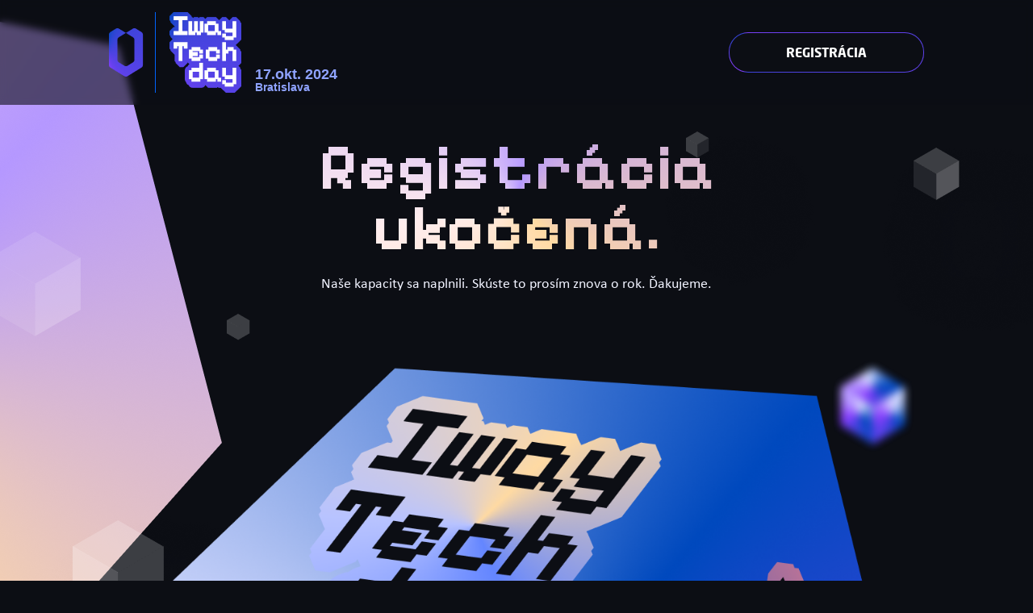

--- FILE ---
content_type: text/html;charset=utf-8
request_url: https://www.iwaytechday.sk/registracia/registracia-ukoncena.html
body_size: 1636
content:













<!DOCTYPE html>
<html lang="sk">
<head>


    <meta http-equiv="content-type"
          content="text/html;charset=utf-8"/>
    <meta name="viewport" content="width=device-width, initial-scale=1, minimum-scale=1.0, maximum-scale=1.0"/>

    <meta name="author" content="InterWay, a. s. - www.interway.sk"/>
    <meta name="generator" content="WebJET - redakčný systém - www.webjet.sk"/>

    <link rel="preconnect" href="https://fonts.googleapis.com">
    <link rel="preconnect" href="https://fonts.gstatic.com" crossorigin>
    <link href="https://fonts.googleapis.com/css2?family=Pixelify+Sans:wght@400..700&display=swap" rel="stylesheet">

    <link rel="apple-touch-icon" sizes="180x180"
          href="/templates/interway/iwaytechday/2024/img/favicon/apple-touch-icon.png">
    <link rel="icon" type="image/png" sizes="32x32"
          href="/templates/interway/iwaytechday/2024/img/favicon/favicon-32x32.png">
    <link rel="icon" type="image/png" sizes="16x16"
          href="/templates/interway/iwaytechday/2024/img/favicon/favicon-16x16.png">
    <link rel="mask-icon" href="/templates/interway/iwaytechday/2024/img/favicon/safari-pinned-tab.svg" color="#5bbad5">

    

    
        <title>Registrácia ukončená | IwayTechDay 2024</title>
        <meta name="Title" content="Registrácia ukončená"/>
    

    <!-- Bootstrap core CSS -->
    <link href="/templates/interway/iwaytechday/2024/area26/bootstrap-4.6.0-dist/css/bootstrap.min.css"
          rel="stylesheet">
    <link rel="stylesheet" type="text/css" href="/templates/interway/iwaytechday/2024/css/scss/aos.css">
    <link rel="stylesheet" type="text/css" href="/templates/interway/iwaytechday/2024/css/scss/ninja.css">

    <!-- Google Tag Manager -->
    <!-- End Google Tag Manager -->

</head>
<body class="">

<!-- Google Tag Manager (noscript) -->
<noscript>
    <iframe src="https://www.googletagmanager.com/ns.html?id=GTM-N97W3H8"
            height="0" width="0" style="display:none;visibility:hidden"></iframe>
</noscript>
<!-- End Google Tag Manager (noscript) -->

<header id="header">
    <div class="container-fluid">
<div class="header-wrapper">
<div class="content-left"><a class="logo-wrapper" href="/"><span> <img alt="InterWay, a. s." src="/templates/interway/iwaytechday/2024/img/iway-logo.png" /> </span> <span> <img alt="Iway Tech day" src="/templates/interway/iwaytechday/2024/img/iwaytechday-logo.png" /> </span> <span> <em> 17.okt. 2024&nbsp; </em> <em>Bratislava</em> </span> </a></div>

<div class="content-middle"></div>

<div class="content-right"><a class="itd-btn itd-btn-secondary itd-btn-sm" href="/registracia/">Registrácia </a></div>
</div>
</div>
</header>

<main>
    <script type="text/javascript" src="/components/_common/javascript/jquery.min.js" ></script><script type="text/javascript" src="/components/_common/javascript/page_functions.js.jsp?language=sk" ></script><link rel="stylesheet" type="text/css" media="screen" href="/components/form/check_form.css" /> <div class="pg-thanks">
<section class="sc-intro"><img alt="Iway Tech day" src="/templates/interway/iwaytechday/2024/img/thanks-1.png" />
<div class="main-intro aos-init" data-aos="fade-in">
<div class="container">
<div class="row">
<div class="col-md-8 offset-md-2">
<div class="small-content">

<h1 class="text-center ">Registrácia ukočená.</h1>

<p>Naše kapacity sa naplnili. Skúste to prosím znova o&nbsp;rok. Ďakujeme.</p>
</div>
</div>
</div>
</div>

<div class="cube-scene cube-subintro-1"></div>

<div class="cube-scene cube-subintro-2"></div>

<div class="thanks-image"><img alt="Iway Tech day" src="/templates/interway/iwaytechday/2024/img/thanks-cube-big.png" /></div>
</div>
</section>

<section class="sc-map" id="miestoKonania">
<div class="map-wrapper"><img alt="Jurkovičová Tepláreň, Bottova 1, Bratislava" src="/templates/interway/iwaytechday/2024/img/map-hp.png" /><img alt="Jurkovičová Tepláreň, Bottova 1, Bratislava" class="location-pointer" src="/templates/interway/iwaytechday/2024/img/map-pointer.png" /></div>

<div class="img-wrapper"><img alt="Iway Tech day" src="/templates/interway/iwaytechday/2024/img/map-location.png" /></div>
</section>
</div>
</main>


<footer id="footer">
    <div class="container">
<div class="row">
<div class="col-12">
<div class="footer-wrapper">
<h3 class="ff-secondary fc-gradient-purple">Organizátor</h3>

<address><a href="https://www.interway.sk/" onclick="return openTargetBlank(this, event)">InterWay, a. s. </a> Stará Vajnorská 21&nbsp;P.O.Box 101&nbsp;831&nbsp;04&nbsp;Bratislava</address>

<div class="legal">
<p>IČO: 35&nbsp;728&nbsp;531</p>

<p>IČ DPH: SK2020268294</p>

<p>DIČ: 2020268294</p>
</div>
<a class="contact-email" href="javascript:decodeEmail('ks!yawretni~gnitekram')" >marketing@interway.sk </a>

<p class="copyright">&copy; 2021&nbsp;InterWay, a. s. Všetky práva vyhradené</p>
</div>
</div>
</div>
</div>
</footer>





<script src="/templates/interway/iwaytechday/2024/js/jquery-3.6.0.min.js"></script>
<script src="/templates/interway/iwaytechday/2024/js/aos.min.js"></script>
<script src="/templates/interway/iwaytechday/2024/area26/bootstrap-4.6.0-dist/js/bootstrap.min.js"></script>
<script src="/templates/interway/iwaytechday/2024/js/ninja.js"></script>


</body>

</html>

--- FILE ---
content_type: text/css;charset=UTF-8
request_url: https://www.iwaytechday.sk/templates/interway/iwaytechday/2024/css/scss/ninja.css
body_size: 7975
content:
body{color:#353944;background-color:#0c0e14}body.pg-home{background-image:url("/templates/interway/iwaytechday/2024/img/main-bg-el.png");background-repeat:no-repeat;background-position:right 100px;overflow-x:hidden}@media(max-width: 992px){body.pg-home{background-size:500px auto}}@media(max-width: 768px){body.pg-home{background-position:right 200px;background-size:400px auto}}html{scroll-behavior:smooth}@font-face{font-family:"NeoSansPro";src:url("/templates/interway/iwaytechday/2024/fonts/Neo_Sans_Pro.ttf") format("truetype");font-weight:normal;font-style:normal}@font-face{font-family:"NeoSansProLight";src:url("/templates/interway/iwaytechday/2024/fonts/Neo_Sans_Pro_Light.ttf") format("truetype");font-weight:lighter;font-style:normal}@font-face{font-family:"NeoSansProMedium";src:url("/templates/interway/iwaytechday/2024/fonts/Neo_Sans_Pro_Medium.ttf") format("truetype");font-weight:bold;font-style:normal}@font-face{font-family:"Calibri";src:url("/templates/interway/iwaytechday/2024/fonts/Calibri_Regular.ttf") format("truetype");font-weight:normal;font-style:normal}@font-face{font-family:"Calibri";src:url("/templates/interway/iwaytechday/2024/fonts/Calibri_Bold.TTF") format("truetype");font-weight:bold;font-style:normal}@font-face{font-family:"Neo Sans W02 Light";src:url("/templates/interway/iwaytechday/2024/fonts/742855/bae1d605-eb27-4e21-9562-b3050ad5abd9.eot?#iefix");src:url("/templates/interway/iwaytechday/2024/fonts/742855/bae1d605-eb27-4e21-9562-b3050ad5abd9.eot?#iefix") format("eot"),url("/templates/interway/iwaytechday/2024/fonts/742855/c1570077-59c3-4077-aa44-cdfd0c5a5dd1.woff2") format("woff2"),url("/templates/interway/iwaytechday/2024/fonts/742855/82c10631-512f-424b-a205-92ff6d7ff625.woff") format("woff"),url("/templates/interway/iwaytechday/2024/fonts/742855/566e55ab-1cd4-430a-83c8-b0417652db48.ttf") format("truetype"),url("/templates/interway/iwaytechday/2024/fonts/742855/d183f914-ca8e-47a2-800c-1c798d327022.svg#d183f914-ca8e-47a2-800c-1c798d327022") format("svg");font-display:swap}@font-face{font-family:"Neo Sans W02";src:url("/templates/interway/iwaytechday/2024/fonts/742867/d11711c0-50af-41c8-9f85-3997c9f6d80d.eot?#iefix");src:url("/templates/interway/iwaytechday/2024/fonts/742867/d11711c0-50af-41c8-9f85-3997c9f6d80d.eot?#iefix") format("eot"),url("/templates/interway/iwaytechday/2024/fonts/742867/803c9f1d-6950-4c87-aa3e-0c014011a3df.woff2") format("woff2"),url("/templates/interway/iwaytechday/2024/fonts/742867/a9edc9ca-e80b-4980-be72-a61233f08071.woff") format("woff"),url("/templates/interway/iwaytechday/2024/fonts/742867/504947d7-98d6-4ce3-b301-33b0deb9e0e4.ttf") format("truetype"),url("/templates/interway/iwaytechday/2024/fonts/742867/4b54c107-7313-4836-b298-f58ec6105a33.svg#4b54c107-7313-4836-b298-f58ec6105a33") format("svg");font-display:swap}@font-face{font-family:"Neo Sans W02 Bold";src:url("/templates/interway/iwaytechday/2024/fonts/742849/f9431299-18f6-4149-807f-8a5a14f39176.eot?#iefix");src:url("/templates/interway/iwaytechday/2024/fonts/742849/f9431299-18f6-4149-807f-8a5a14f39176.eot?#iefix") format("eot"),url("/templates/interway/iwaytechday/2024/fonts/742849/0999c1ba-5516-4c4c-bf22-1a287dc6ae7d.woff2") format("woff2"),url("/templates/interway/iwaytechday/2024/fonts/742849/e8d94f12-b027-4503-a8d7-0f957996aea0.woff") format("woff"),url("/templates/interway/iwaytechday/2024/fonts/742849/ee0603a9-63c1-40bf-853f-922c1c17c12a.ttf") format("truetype"),url("/templates/interway/iwaytechday/2024/fonts/742849/ff0875eb-0631-442b-a8b5-cf92954a3b34.svg#ff0875eb-0631-442b-a8b5-cf92954a3b34") format("svg");font-display:swap}h1{font-size:80px;font-weight:700}p{font-family:Calibri;font-size:18px;line-height:1.39;color:#353944}a{color:#0063fb;text-decoration:none}.ff-secondary{font-family:"Pixelify Sans",sans-serif;font-weight:700}.fc-gradient-purple{background:#121fcf;background:conic-gradient(from 0deg at 51.94% -29%, #0049BE 0deg, #8A3EFF 124.2deg, #D9DEFF 241.2deg, #0049BE 360deg);-webkit-background-clip:text;-webkit-text-fill-color:rgba(0,0,0,0)}@keyframes gradientTransitionPrimary{0%{background:conic-gradient(from 7.44deg at -8.7% 50.42%, #0049BE 0deg, #8A3EFF 124.2deg, #D9DEFF 241.2deg, #0049BE 360deg)}100%{background:conic-gradient(from -5.45deg at 69.44% -17.36%, #0049BE 0deg, #8A3EFF 124.2deg, #D9DEFF 241.2deg, #0049BE 360deg)}}@keyframes gradientTransitionSecondary{0%{background:linear-gradient(#0c0e14 0 0) padding-box,conic-gradient(from 7.44deg at -8.7% 50.42%, #0049BE 0deg, #8A3EFF 124.2deg, #D9DEFF 241.2deg, #0049BE 360deg)}100%{background:linear-gradient(#0c0e14 0 0) padding-box,conic-gradient(from 7.44deg at -8.7% 50.42%, #0049BE 0deg, #8A3EFF 124.2deg, #D9DEFF 241.2deg, #0049BE 360deg)}}.itd-btn{font-family:"Neo Sans W02 Bold";text-transform:uppercase;display:flex;align-items:center;justify-content:center;transition:all ease 300ms;width:fit-content;text-align:center}@media(max-width: 992px){.itd-btn{width:100%}}.itd-btn:hover{text-decoration:none;transition:all ease 300ms}.itd-btn-primary{color:#fff;background:conic-gradient(from 7.44deg at -8.7% 50.42%, #0049BE 0deg, #8A3EFF 124.2deg, #D9DEFF 241.2deg, #0049BE 360deg);border-radius:99px}.itd-btn-primary:hover{color:#13151b;background:conic-gradient(from -5.45deg at 69.44% -17.36%, #0049BE 0deg, #8A3EFF 124.2deg, #D9DEFF 241.2deg, #0049BE 360deg)}.itd-btn-secondary{background:linear-gradient(#0c0e14 0 0) padding-box,conic-gradient(from 7.44deg at -8.7% 50.42%, #0049BE 0deg, #8A3EFF 124.2deg, #D9DEFF 241.2deg, #0049BE 360deg);border-radius:99px;border:1px solid rgba(0,0,0,0);color:#fff;border-image-slice:1}.itd-btn-secondary:hover{color:#fff;border:1px solid rgba(0,0,0,0);background:conic-gradient(from 7.44deg at -8.7% 50.42%, #0049BE 0deg, #8A3EFF 124.2deg, #D9DEFF 241.2deg, #0049BE 360deg)}.itd-btn-sm{height:50px;padding:0 70px;font-size:16px}@media(max-width: 992px){.itd-btn-sm{padding:0 30px;height:50px}}.itd-btn-md{height:90px;padding:0 70px;font-size:20px}@media(max-width: 992px){.itd-btn-md{padding:0 30px;font-size:18px;height:80px}}.itd-btn-lg{height:100px;padding:0 90px;font-size:20px}@media(max-width: 992px){.itd-btn-lg{padding:0 50px;font-size:18px;height:90px}}.mobile-hidden{display:block}.mobile-shown{display:none}@media screen and (max-width: 767px){.mobile-hidden{display:none}.mobile-shown{display:block}}.accordion{margin-left:-15px;margin-right:-15px}.accordion .card{border-radius:0;border:0}.accordion .card .card-header{background-color:#0063fb;padding:0}.accordion .card .card-header h2{padding:0}.accordion .card .card-header h2 button{padding:6px 20px 4px;font-size:18px;line-height:50px;font-family:NeoSansPro;font-size:18px;font-weight:bold;text-transform:uppercase;border:0;position:relative}.accordion .card .card-header h2 button:focus,.accordion .card .card-header h2 button:visited,.accordion .card .card-header h2 button:hover{color:#fff;text-decoration:none;box-shadow:none}.accordion .card .card-header h2 button:after{content:"";position:absolute;right:20px;top:26px;width:12px;height:8px;background-image:url("../../img/angle-up.png");background-repeat:no-repeat}.accordion .card .card-header h2 button.collapsed:after{transform:rotate(180deg)}.accordion .card .card-body{padding:0}.accordion .card .card-body table{margin:25px 0}.md-program-list{margin:0;padding:0;list-style-type:none}.md-program-list .program-item{min-height:100px;display:flex;flex-direction:row;margin-bottom:30px}@media(max-width: 992px){.md-program-list .program-item{flex-direction:column;text-align:center}}.md-program-list .program-item:last-child .time:after{display:none}.md-program-list .program-item .time{border-radius:99px;background:conic-gradient(from 7.44deg at -8.7% 50.42%, #0049BE 0deg, #8A3EFF 124.2deg, #D9DEFF 241.2deg, #0049BE 360deg);color:#fff;font-size:20px;width:170px;min-width:170px;margin-right:16px;display:flex;align-items:center;justify-content:center;position:relative;transition:all ease 300ms}.md-program-list .program-item .time:after{content:"";position:absolute;bottom:-36px;height:28px;width:1px;background:#0063fb}@media(max-width: 992px){.md-program-list .program-item .time:after{display:none}}@media(max-width: 992px){.md-program-list .program-item .time{margin:0 auto 8px;padding:8px 0}}.md-program-list .program-item .presentation{border-radius:99px;background:conic-gradient(from 7.44deg at -8.7% 50.42%, #0049BE 0deg, #8A3EFF 124.2deg, #D9DEFF 241.2deg, #0049BE 360deg);margin-right:16px;position:relative;transition:all ease 300ms;display:flex;align-items:center}.md-program-list .program-item .presentation a{display:flex;align-items:center;justify-content:center;width:100px;height:100px}@media(max-width: 992px){.md-program-list .program-item .presentation a{width:50px;height:50px}}@media(max-width: 992px){.md-program-list .program-item .presentation{margin:0 auto 8px}}.md-program-list .program-item .presentation:hover{transition:all ease 300ms;background:linear-gradient(267.49deg, #C9BCFF 0%, #F1F1FF 49.96%, #A7BCF0 100%)}.md-program-list .program-item .presentation:hover img{filter:brightness(0) saturate(100%) invert(5%) sepia(5%) saturate(3190%) hue-rotate(188deg) brightness(97%) contrast(94%)}.md-program-list .program-item .content{border-radius:99px;background:conic-gradient(from 7.44deg at -8.7% 50.42%, #0049BE 0deg, #8A3EFF 124.2deg, #D9DEFF 241.2deg, #0049BE 360deg);color:#fff;font-size:28px;width:100%;display:flex;flex-direction:row;align-items:center;padding:0 40px;justify-content:space-between;cursor:pointer;transition:all ease 300ms}@media(max-width: 992px){.md-program-list .program-item .content{flex-direction:column;font-size:20px;padding:20px 40px}}.md-program-list .program-item .content .title{line-height:30px}.md-program-list .program-item .content .speakers{color:#b8c3ff;font-size:20px;display:flex;width:auto;text-overflow:ellipsis;white-space:nowrap;align-items:center;justify-content:flex-end;margin-left:16px}@media(max-width: 992px){.md-program-list .program-item .content .speakers{margin-left:0}}@media(max-width: 992px){.md-program-list .program-item .content{background:#1f1f43}}.md-program-list .program-item .content:hover{transition:all ease 300ms;color:#13151b;background:linear-gradient(267.49deg, #C9BCFF 0%, #F1F1FF 49.96%, #A7BCF0 100%)}.md-program-list .program-item .content:hover .speakers{color:#353944}body[data-aos-easing=iway-ease-1] [data-aos],[data-aos][data-aos][data-aos-easing=iway-ease-1]{transition-timing-function:cubic-bezier(0, 0.69, 0.705, 0.785)}.md-modal .modal-content{box-shadow:0px 60px 80px -20px rgba(19,21,27,.3);border:10px solid #4a44e1;border-radius:20px}.md-modal .modal-content .close{background-image:url("/templates/interway/iwaytechday/2024/img/close-bg.png");background-size:contain;width:80px;height:90px;background-repeat:no-repeat;font-family:"Pixelify Sans",sans-serif;position:absolute;top:-30px;left:10px;opacity:1;cursor:pointer;transition:all ease 300ms}.md-modal .modal-content .close:hover{opacity:1}.md-modal .modal-content .close span{color:#4a44e1;font-size:30px;position:relative;top:-4px;line-height:0}.md-modal .modal-content .modal-body{padding:60px 40px}.md-modal .modal-content .modal-body .md-modal-header{display:flex;flex-direction:row;justify-content:space-between;margin-bottom:36px}@media(max-width: 991px){.md-modal .modal-content .modal-body .md-modal-header{margin-bottom:12px;flex-direction:column}}.md-modal .modal-content .modal-body .md-modal-header .speaker-name{display:flex;flex-direction:column;order:0}@media(max-width: 991px){.md-modal .modal-content .modal-body .md-modal-header .speaker-name{font-size:16px;line-height:16px;order:1}}.md-modal .modal-content .modal-body .md-modal-header .speaker-name span:nth-child(1){font-family:"Pixelify Sans",sans-serif;font-size:40px;line-height:40px;background:#0049be;background:linear-gradient(89.65deg, #0049BE -39.83%, #8A3EFF 100%);-webkit-background-clip:text;-webkit-text-fill-color:rgba(0,0,0,0);font-weight:700}@media(max-width: 991px){.md-modal .modal-content .modal-body .md-modal-header .speaker-name span:nth-child(1){font-size:30px;line-height:36px}}.md-modal .modal-content .modal-body .md-modal-header .speaker-name span:nth-child(2){text-transform:uppercase;color:#686f83;font-family:"Neo Sans W02 Bold"}@media(max-width: 991px){.md-modal .modal-content .modal-body .md-modal-header .speaker-name span:nth-child(2){font-size:16px;line-height:16px}}.md-modal .modal-content .modal-body .md-modal-header .speaker-photo{background-size:contain;background-repeat:no-repeat;margin-top:-110px;margin-left:24px;order:1}@media(max-width: 991px){.md-modal .modal-content .modal-body .md-modal-header .speaker-photo{order:0;text-align:right}}.md-modal .modal-content .modal-body .md-modal-header .speaker-photo img{width:140px;height:auto}@media(max-width: 991px){.md-modal .modal-content .modal-body .md-modal-header .speaker-photo img{font-size:16px;line-height:16px;width:190px;height:auto}}.md-modal .modal-content .modal-body .md-modal-header .speaker-photo.two-photos{display:flex;align-items:center;justify-content:center}@media(max-width: 991px){.md-modal .modal-content .modal-body .md-modal-header .speaker-photo.two-photos{justify-content:end;width:100%}}@media(max-width: 991px){.md-modal .modal-content .modal-body .md-modal-header .speaker-photo.two-photos img{width:100px}}.md-modal .modal-content .modal-body .text p{font-family:NeoSansPro;color:#353944;font-size:20px}@media(max-width: 991px){.md-modal .modal-content .modal-body .text p{font-size:16px}}.md-modal .modal-content .modal-body .text p.perex-title{font-size:21px;color:#0c0e14;font-family:"Neo Sans W02 Bold";line-height:24px;margin-bottom:30px}@media(max-width: 991px){.md-modal .modal-content .modal-body .text p.perex-title{font-size:18px}}.md-speakers-list .speaker-item{display:flex;flex-direction:column;justify-content:center;align-items:center;padding-bottom:60px}.md-speakers-list .speaker-item .img-wrapper{width:100%;max-width:190px;height:auto}.md-speakers-list .speaker-item .img-wrapper img{width:100%}.md-speakers-list .speaker-item .content-wrapper{display:flex;flex-direction:column;justify-content:center;align-items:center;margin-top:36px}.md-speakers-list .speaker-item .content-wrapper .name{font-family:"Neo Sans W02 Bold";font-weight:700;color:#0063fb;font-size:23px;text-transform:uppercase}.md-speakers-list .speaker-item .content-wrapper .position{font-size:19px;color:#686f83}#header{position:fixed;z-index:999;width:100%;top:0;left:0;right:0;display:flex;backdrop-filter:blur(5px);background:linear-gradient(180deg, rgba(12, 14, 20, 0.6) 0%, rgba(12, 14, 20, 0.6) 100%)}#header .header-wrapper{padding:0 120px;display:flex;flex-direction:row;justify-content:space-between;align-items:center;height:130px}@media(max-width: 1200px){#header .header-wrapper{padding:0}}@media(max-width: 992px){#header .header-wrapper{height:100px}}#header .header-wrapper .content-left .logo-wrapper{display:flex}#header .header-wrapper .content-left .logo-wrapper:hover{text-decoration:none}#header .header-wrapper .content-left .logo-wrapper span:nth-child(1){display:flex;align-items:center;padding-right:16px}#header .header-wrapper .content-left .logo-wrapper span:nth-child(1) img{height:60px;max-width:100%}@media(max-width: 992px){#header .header-wrapper .content-left .logo-wrapper span:nth-child(1) img{height:40px}}#header .header-wrapper .content-left .logo-wrapper span:nth-child(2){padding-left:16px;position:relative;display:flex;align-items:center}#header .header-wrapper .content-left .logo-wrapper span:nth-child(2):before{content:"";position:absolute;top:0;bottom:0;left:-2px;width:1px;background:#0063fb;height:100%}#header .header-wrapper .content-left .logo-wrapper span:nth-child(2) img{height:100px;max-width:100%}@media(max-width: 992px){#header .header-wrapper .content-left .logo-wrapper span:nth-child(2) img{height:70px}}#header .header-wrapper .content-left .logo-wrapper span:nth-child(3){display:flex;padding-left:16px;font-family:"Helvetica Neue",Helvetica,Arial,sans-serif;font-size:18px;font-weight:700;color:#8fa3ff;flex-direction:column;justify-content:flex-end;line-height:1}@media(max-width: 992px){#header .header-wrapper .content-left .logo-wrapper span:nth-child(3){display:none}}#header .header-wrapper .content-left .logo-wrapper span:nth-child(3) em{font-style:normal}#header .header-wrapper .content-left .logo-wrapper span:nth-child(3) em:nth-child(1){display:block}#header .header-wrapper .content-left .logo-wrapper span:nth-child(3) em:nth-child(2){font-size:14px;display:block}#header .header-wrapper .content-middle ul{list-style-type:none;margin:0;padding:0;display:flex;flex-direction:row}@media(max-width: 768px){#header .header-wrapper .content-middle ul{display:none}}#header .header-wrapper .content-middle ul li{margin:0 16px}#header .header-wrapper .content-middle ul li a{padding:0 4px;font-family:Neo Sans W02;color:#8fa3ff;font-size:16px;text-transform:uppercase;transition:all ease 300ms}#header .header-wrapper .content-middle ul li a:hover{color:#f1f3ff;text-decoration:none;transition:all ease 300ms}footer .footer-wrapper{margin:0 auto;padding:50px 0;text-align:center;max-width:470px;width:100%;font-family:"Calibri";font-size:18px;color:#8fa3ff}footer .footer-wrapper h3{font-size:40px}footer .footer-wrapper address{margin-bottom:0}footer .footer-wrapper address a{font-weight:700;color:#8fa3ff}footer .footer-wrapper .legal{display:flex;flex-direction:row;justify-content:space-around}footer .footer-wrapper .legal p{color:#8fa3ff;margin:0}footer .footer-wrapper .contact-email{color:#8fa3ff;display:block;margin-bottom:20px}footer .footer-wrapper .copyright{color:#8fa3ff}.sc-intro{position:relative;padding:220px 0 20px;background-image:url("/templates/interway/iwaytechday/2024/img/intro-cubes-bg.png");background-repeat:no-repeat;background-position:left 100px;background-size:100%}@media(max-width: 991px){.sc-intro{padding:120px 0 20px}}@media(max-width: 768px){.sc-intro{padding:100px 0 20px}}.sc-intro .main-intro h1{font-family:"Pixelify Sans",sans-serif;background:#121fcf;background:conic-gradient(from 16.14deg at 50% 50%, #B598FF 0deg, #FFDAA3 124.2deg, #FFEDED 241.2deg, #B598FF 360deg);-webkit-background-clip:text;-webkit-text-fill-color:rgba(0,0,0,0);line-height:75px;padding-bottom:80px;font-weight:900}@media(max-width: 991px){.sc-intro .main-intro h1{text-align:center;line-height:65px;font-size:60px;padding-bottom:30px}}@media(max-width: 768px){.sc-intro .main-intro h1{text-align:center;line-height:45px;font-size:40px}}.sc-intro .main-intro h2{font-family:"Neo Sans W02 Bold";background:conic-gradient(from 0deg at 51.94% -29%, #0049BE 0deg, #8A3EFF 124.2deg, #D9DEFF 241.2deg, #0049BE 360deg);-webkit-background-clip:text;-webkit-text-fill-color:rgba(0,0,0,0);font-weight:900;font-size:30px;margin-bottom:100px}@media(max-width: 991px){.sc-intro .main-intro h2{text-align:center}}.sc-intro .main-intro .img-wrapper{position:relative;margin-top:-150px;-webkit-animation:mover 1s infinite alternate;animation:mover 1s infinite alternate}@-webkit-keyframes mover{0%{transform:translateY(0)}100%{transform:translateY(-10px)}}@keyframes mover{0%{transform:translateY(0)}100%{transform:translateY(-10px)}}@media(max-width: 1199px){.sc-intro .main-intro .img-wrapper{margin-top:-70px;margin-left:-40px}}.sc-intro .main-intro .img-wrapper img{width:620px}@media(max-width: 1199px){.sc-intro .main-intro .img-wrapper img{width:420px}}.sc-intro .main-intro .reg-btn{position:relative}.sc-intro .main-intro .reg-btn span{position:absolute;width:73px;height:73px;right:-20px;top:-35px;display:flex;justify-content:center;align-items:center}@media(max-width: 991px){.sc-intro .main-intro .reg-btn span{left:calc(50% - 36.5px);top:-62px}}.sc-intro .main-intro .reg-btn span.free{color:#13151b;font-weight:700;transform:rotate(13deg)}.sc-intro .main-intro .reg-btn span.free img{position:absolute}.sc-intro .main-intro .reg-btn span.free strong{font-family:"Pixelify Sans",sans-serif;position:relative;z-index:4;display:flex;justify-content:center;align-items:center;font-weight:900}@media(max-width: 991px){.sc-intro .main-intro .reg-btn span.free strong{font-weight:900}}@media(max-width: 991px){.sc-intro .main-intro .reg-btn{margin:0 auto}}.sc-intro .main-subintro{position:relative;height:800px}@media(max-width: 991px){.sc-intro .main-subintro{height:650px}}.sc-intro .main-subintro .objects-wrapper{height:800px}@media(max-width: 991px){.sc-intro .main-subintro .objects-wrapper{margin-left:calc(50% - 200px);position:relative;width:400px;height:650px}}.sc-intro .main-subintro .objects-wrapper .object{position:absolute}.sc-intro .main-subintro .objects-wrapper .object-1{left:-70px}@media(max-width: 991px){.sc-intro .main-subintro .objects-wrapper .object-1{left:-20px;width:180px;height:auto}}.sc-intro .main-subintro .objects-wrapper .object-2{left:300px}@media(max-width: 991px){.sc-intro .main-subintro .objects-wrapper .object-2{left:100px;width:250px;top:100px;height:auto}}.sc-intro .main-subintro .objects-wrapper .object-3{top:300px;left:50px}@media(max-width: 991px){.sc-intro .main-subintro .objects-wrapper .object-3{top:250px;left:-55px;width:250px;height:auto}}.sc-intro .main-subintro .objects-wrapper .object-4{left:550px;top:400px}@media(max-width: 991px){.sc-intro .main-subintro .objects-wrapper .object-4{left:252px;top:-10px;width:150px;height:auto}}.sc-intro .main-subintro .objects-wrapper .object-5{right:0;top:100px}@media(max-width: 991px){.sc-intro .main-subintro .objects-wrapper .object-5{right:unset;top:330px;width:250px;left:170px;height:auto}}.cube-subintro-1{background-image:url("/templates/interway/iwaytechday/2024/img/cubes/subintro-cube-1.png");background-size:103px 119px;width:150px;height:150px;z-index:4;bottom:0;left:100px}@media(max-width: 991px){.cube-subintro-1{margin-top:-100px}}.sc-program{position:relative;padding:180px 0 20px;background-image:url("/templates/interway/iwaytechday/2024/img/cubes-program-bg.png");background-repeat:no-repeat;background-position:left 300px;background-size:100%}@media(max-width: 991px){.sc-program{padding:0px 0 20px}}@media(max-width: 768px){.sc-program{padding:10px 0 20px}}.sc-program h2{font-size:80px;text-align:center;margin-bottom:80px}@media(max-width: 991px){.sc-program h2{font-size:36px;margin-bottom:40px}}.sc-speakers{padding:180px 0 20px}@media(max-width: 991px){.sc-speakers{padding:120px 0 20px}}@media(max-width: 768px){.sc-speakers{padding:60px 0 20px}}.sc-speakers .title-wrapper{display:flex;flex-direction:row;justify-content:center;align-items:center;margin-bottom:100px}@media(max-width: 991px){.sc-speakers .title-wrapper{margin-bottom:60px}}@media(max-width: 767px){.sc-speakers .title-wrapper{margin-bottom:40px}}.sc-speakers .title-wrapper img{width:130px;height:auto;display:inline-block;margin-right:16px}@media(max-width: 991px){.sc-speakers .title-wrapper img{width:60px}}.sc-speakers .title-wrapper h2{font-size:80px;text-align:center;margin-bottom:0}@media(max-width: 991px){.sc-speakers .title-wrapper h2{font-size:36px}}.sc-about-us{padding:180px 0 20px}@media(max-width: 991px){.sc-about-us{padding:0px 0 20px}}@media(max-width: 768px){.sc-about-us{padding:0px 0 20px}}.sc-about-us .content-wrapper{max-width:1600px;margin:0 auto}.sc-about-us .content-wrapper .img-wrapper{margin-top:0}@media(max-width: 991px){.sc-about-us .content-wrapper .img-wrapper{margin-top:30px;text-align:center;border-bottom:1px solid #0063fb}}@media(max-width: 991px){.sc-about-us .content-wrapper .img-wrapper .img-inner{height:250px;overflow:hidden}}.sc-about-us .content-wrapper .img-wrapper .img-inner img{width:100%;max-width:620px}@media(max-width: 991px){.sc-about-us .content-wrapper .img-wrapper .img-inner img{max-width:280px;position:relative;bottom:-1px}}.sc-about-us .content-wrapper h2{font-size:80px;margin-bottom:40px}@media(max-width: 991px){.sc-about-us .content-wrapper h2{font-size:36px;text-align:center;margin-bottom:30px}}.sc-about-us .content-wrapper p{background:radial-gradient(29.42% 83.69% at 70.64% 100%, #353944 0%, #6486FF 100%);-webkit-background-clip:text;-webkit-text-fill-color:rgba(0,0,0,0);font-size:50px;font-family:NeoSansPro}@media(max-width: 991px){.sc-about-us .content-wrapper p{font-size:26px}}.cube-subintro-2{background-image:url("/templates/interway/iwaytechday/2024/img/cubes/subintro-cube-1.png");background-size:103px 119px;width:150px;height:150px;z-index:4;bottom:-75px;left:150px;position:absolute}@media(max-width: 991px){.cube-subintro-2{margin-top:-100px;width:100px;height:100px;background-size:80px 90px}}.sc-map{position:relative;padding:220px 0 0}@media(max-width: 991px){.sc-map{padding:0px 0 0}}@media(max-width: 768px){.sc-map{padding:50px 0 0}}@media(max-width: 1199px){.sc-map .cube-wrapper{margin:0 auto}}@media(max-width: 991px){.sc-map .cube-wrapper{margin:0 auto 50px}}.sc-map .cube-wrapper img{position:absolute;z-index:2;width:1400px;height:auto;right:0;top:-300px}.sc-map .cube-wrapper img:nth-child(1){display:block}@media(max-width: 991px){.sc-map .cube-wrapper img:nth-child(1){display:none}}.sc-map .cube-wrapper img:nth-child(2){display:none}@media(max-width: 991px){.sc-map .cube-wrapper img:nth-child(2){display:block}}@media(max-width: 1199px){.sc-map .cube-wrapper img{width:900px;height:auto;top:40px}}@media(max-width: 991px){.sc-map .cube-wrapper img{width:300px;position:relative;top:0}}@media(max-width: 767px){.sc-map .cube-wrapper img{width:100%;max-width:290px;position:relative;top:0}}.sc-map .date-place-wrapper{position:relative;z-index:3}@media(max-width: 991px){.sc-map .date-place-wrapper .wrapper{display:flex;flex-direction:column}}.sc-map .date-place-wrapper .itd-btn{width:100%;max-width:444px;margin:0 auto}.sc-map .date-place-wrapper h2{text-align:center;font-size:80px;font-family:"Neo Sans W02 Bold";margin-bottom:70px}@media(max-width: 991px){.sc-map .date-place-wrapper h2{order:1;font-size:30px;line-height:35px;margin-bottom:30px;margin-top:30px}}.sc-map .date-place-wrapper h2 span{display:block;font-family:NeoSansPro;font-weight:400}.sc-map .date-place-wrapper .reg-btn{position:relative}@media(max-width: 991px){.sc-map .date-place-wrapper .reg-btn{order:0}}.sc-map .date-place-wrapper .reg-btn span{position:absolute;width:73px;height:73px;right:calc(50% - 36.5px);top:-55px;display:flex;justify-content:center;align-items:center}@media(max-width: 991px){.sc-map .date-place-wrapper .reg-btn span{left:calc(50% - 36.5px);top:-62px}}.sc-map .date-place-wrapper .reg-btn span.free{color:#13151b;font-weight:700;transform:rotate(13deg)}.sc-map .date-place-wrapper .reg-btn span.free img{position:absolute}.sc-map .date-place-wrapper .reg-btn span.free strong{font-family:"Pixelify Sans",sans-serif;position:relative;z-index:4;display:flex;justify-content:center;align-items:center;font-weight:900}@media(max-width: 991px){.sc-map .date-place-wrapper .reg-btn span.free strong{font-weight:900}}@media(max-width: 991px){.sc-map .date-place-wrapper .reg-btn{margin:0 auto}}.sc-map .date-place-wrapper .address-wrapper address{font-family:NeoSansPro;font-weight:400;font-size:50px;line-height:50px;color:#fff;text-align:center;margin-top:80px;margin-bottom:30px}@media(max-width: 991px){.sc-map .date-place-wrapper .address-wrapper address{margin-top:0;font-size:30px;line-height:30px}}@media(max-width: 991px){.sc-map .date-place-wrapper .address-wrapper a{display:none}}.sc-map .map-wrapper{margin-top:230px;text-align:center;position:relative}@media(max-width: 1600px){.sc-map .map-wrapper{overflow:hidden}}@media(max-width: 1199px){.sc-map .map-wrapper{margin-top:110px}}@media(max-width: 991px){.sc-map .map-wrapper{margin-top:0}}.sc-map .map-wrapper img:nth-child(1){position:relative;z-index:1;width:1600px;max-width:1600px;height:1000px}@media(max-width: 1600px){.sc-map .map-wrapper img:nth-child(1){width:100%;object-fit:cover}}@media(max-width: 991px){.sc-map .map-wrapper img:nth-child(1){height:500px}}.sc-map .map-wrapper img.location-pointer{-webkit-animation:mover 1s infinite alternate;animation:mover 1s infinite alternate;position:absolute;z-index:2;max-width:unset;width:230px;left:calc(50% - 115px);top:240px}@-webkit-keyframes mover{0%{transform:translateY(0)}100%{transform:translateY(-5px)}}@keyframes mover{0%{transform:translateY(0)}100%{transform:translateY(-5px)}}@media(max-width: 991px){.sc-map .map-wrapper img.location-pointer{left:calc(50% - 100px);width:200px;top:75px}}.pg-registration{position:relative;background-image:url("/templates/interway/iwaytechday/2024/img/register-2.png");background-repeat:no-repeat;background-position:right 500px;background-size:auto}.pg-registration.not-bg{background:none}.pg-registration .sc-intro{background-image:url("/templates/interway/iwaytechday/2024/img/register-cubes-bg.png");background-position:left 134px;background-size:auto;padding:170px 0 20px}@media(max-width: 1199px){.pg-registration .sc-intro{background-size:100%}}.pg-registration .sc-intro img{position:absolute;top:150px;left:0;z-index:-1}.pg-registration .sc-intro .main-intro .img-wrapper{margin-top:0}.pg-registration .sc-intro .main-intro .img-wrapper img{width:630px;top:-290px;right:100px;left:unset}@media(max-width: 1599px){.pg-registration .sc-intro .main-intro .img-wrapper img{width:300px;top:-75px;right:50px}}@media(max-width: 1199px){.pg-registration .sc-intro .main-intro .img-wrapper img{right:0}}.pg-registration .sc-intro .main-intro .img-wrapper.img-smile{text-align:center;margin-bottom:40px}.pg-registration .sc-intro .main-intro .img-wrapper.img-smile img{position:static;width:auto}@media(max-width: 1599px){.pg-registration .sc-intro .main-intro .img-wrapper.img-free{display:none}}.pg-registration .sc-intro .main-intro .img-wrapper.img-free img{width:auto;top:218px;right:unset;left:135px}.pg-registration .sc-intro h1{padding-bottom:0;margin-bottom:20px}.pg-registration .sc-intro p{text-align:center;margin-bottom:40px;color:#f1f3ff;font-size:24px}.pg-registration .sc-intro .cube-subintro-1{position:absolute;left:unset;bottom:30px;right:72px}@media(max-width: 1199px){.pg-registration .sc-intro .cube-subintro-1{right:0}}@media(max-width: 991px){.pg-registration .sc-intro .cube-subintro-1{display:none}}.pg-registration .wrapper-unsubscribe-success{padding-bottom:400px}.pg-registration .wrapper-unsubscribe-success p{font-size:18px}.pg-registration .wrapper-unsubscribe-success p a{color:#f1f3ff;text-decoration:underline}.pg-registration .sc-map{padding:0}.pg-registration .sc-map .map-wrapper{margin-top:173px}.pg-registration .sc-map .map-wrapper img:nth-child(1){border-radius:50px;background-color:#0c0e14}@media(max-width: 1600px){.pg-registration .sc-map .map-wrapper img:nth-child(1){width:100%;object-fit:cover}}@media(max-width: 991px){.pg-registration .sc-map .map-wrapper img:nth-child(1){height:500px;border-radius:0}}.pg-registration .sc-map .img-wrapper{position:absolute;top:379px;left:226px;z-index:1;-webkit-animation:mover 1s infinite alternate;animation:mover 1s infinite alternate}@-webkit-keyframes mover{0%{transform:translateY(0)}100%{transform:translateY(-10px)}}@keyframes mover{0%{transform:translateY(0)}100%{transform:translateY(-10px)}}@media(max-width: 991px){.pg-registration .sc-map .img-wrapper{width:200px;top:250px;left:calc(50% - 100px)}}@media(max-width: 767px){.pg-registration .sc-map .img-wrapper{width:150px;left:calc(50% - 75px)}}.pg-registration .sc-map .img-wrapper img{width:auto;max-width:100%}.pg-registration .small-content{max-width:684px;margin:0 auto;font-family:Calibri}.pg-registration .small-content.thanks-page{margin-top:30px;margin-bottom:300px}.pg-registration .small-content p{margin-bottom:2rem}.pg-registration .small-content p.note{margin-bottom:150px}.pg-registration .small-content p.text-size-l{margin-bottom:40px}.pg-registration .small-content h2{margin-bottom:2rem;font-style:normal;font-weight:700;font-size:40px;line-height:50px;text-align:center;text-transform:uppercase;color:#353944}.pg-registration .bg-form{padding:60px 40px;background:#fff;box-shadow:0px 60px 60px -20px rgba(19,21,27,.1215686275);font-family:Calibri;color:#353944}.pg-registration .bg-form .itd-btn-primary{border:none;margin:auto}@media(max-width: 575px){.pg-registration .bg-form .itd-btn-primary{padding-left:20px;padding-right:20px;text-align:center;width:100%}}.pg-registration form label{font-weight:400;font-size:18px;line-height:22px;color:#353944;font-family:Calibri}.pg-registration form fieldset>p{width:100%}.pg-registration form fieldset>p label{display:flex;flex-direction:column}.pg-registration form fieldset>p strong{font-weight:400;font-size:18px;line-height:22px;color:#353944;font-family:Calibri;text-align:left}.pg-registration form fieldset>p input{padding:20px 15px;height:60px;border:1px solid #c2c6d2;border-radius:5px;color:#23262e;font-family:Calibri;font-size:18px}.pg-registration form fieldset>p input.invalid{border-color:#e00028;background-color:#fff}.pg-registration form fieldset>p .bSubmit{font-family:"Neo Sans W02 Bold";text-transform:uppercase;display:flex;align-items:center;justify-content:center;transition:all ease 300ms;width:fit-content;text-align:center;color:#fff;background:conic-gradient(from 7.44deg at -8.7% 50.42%, #0049BE 0deg, #8A3EFF 124.2deg, #D9DEFF 241.2deg, #0049BE 360deg);border-radius:99px;border:none;margin:auto;height:90px;padding:0 70px;font-size:20px}@media(max-width: 575px){.pg-registration form fieldset>p .bSubmit{padding-left:20px;padding-right:20px;text-align:center;width:100%}}.pg-registration form fieldset>p .bSubmit:hover{text-decoration:none;transition:all ease 300ms;color:#13151b;background:conic-gradient(from -5.45deg at 69.44% -17.36%, #0049BE 0deg, #8A3EFF 124.2deg, #D9DEFF 241.2deg, #0049BE 360deg)}.pg-registration input[type=text].form-control,.pg-registration input[type=email].form-control{padding:20px 15px;height:60px;border:1px solid #c2c6d2;border-radius:5px;color:#23262e;font-family:Calibri;font-size:18px}.pg-registration input[type=text].form-control.invalid,.pg-registration input[type=email].form-control.invalid{border-color:#e00028;background-color:#fff}.pg-registration textarea.form-control{padding:20px 15px;height:200px;border:1px solid #c2c6d2;border-radius:5px;color:#13151b;font-family:Calibri}.pg-registration textarea.form-control.invalid{border-color:#e00028;background-color:#fff}.pg-registration label{margin-bottom:0}.pg-registration div.help-block.cs-error{padding-left:15px;font-weight:400;font-size:16px;line-height:20px;color:#e00028;font-family:Calibri;display:none}.pg-registration .mb-6{margin-bottom:2.5rem}.pg-registration .mt-6{margin-top:2.5rem}.pg-registration .mb-7{margin-bottom:4rem}.pg-registration .mb-8{margin-bottom:3rem}.pg-registration .mt-8{margin-top:3rem}.pg-registration input[type=checkbox],.pg-registration input[type=radio]{width:0;height:0;opacity:0;position:absolute}.pg-registration .approve input[type=checkbox]+label{display:inline-block;padding-top:12px;margin-bottom:0}.pg-registration input[type=checkbox]+label{margin-bottom:1rem;padding:0px 0 0 50px;height:44px;position:relative;font-family:"Calibri";font-style:normal;font-weight:400;font-size:18px;line-height:22px;color:#353944;display:table-cell;vertical-align:middle}.pg-registration input[type=checkbox]+label:before{content:"";display:block;width:40px;height:40px;border:1px solid #c2c6d2;border-radius:5px;position:absolute;left:0;top:2px;transition:all ease-in-out .2s}.pg-registration input[type=checkbox]+label:after{content:"";display:block;width:40px;height:40px;position:absolute;top:2px;left:0px;opacity:0;transition:all ease-in-out .2s;background:url(/templates/interway/iwayday/2022/img/icons/check.svg) center center no-repeat}.pg-registration input[type=checkbox]:focus+label:before{outline-offset:2px !important;box-shadow:none !important}.pg-registration input[type=checkbox] :focus:not(:focus-visible)+label:before{outline:0 !important}.pg-registration input[type=checkbox] :focus-visible+label:before{outline-offset:2px !important;box-shadow:none !important}.pg-registration input[type=checkbox]:checked:disabled+label:before,.pg-registration input[type=checkbox]:not(:checked):disabled+label:before{opacity:.5}.pg-registration input[type=checkbox]:checked+label:before{border:2px solid #0063fb}.pg-registration input[type=checkbox]:checked+label:after{opacity:1}.pg-registration #ajaxFormResultContainer{border:0px dashed #b72222;padding:0px}.pg-thanks{position:relative;overflow:hidden}.pg-thanks .small-content{max-width:620px;margin:0 auto;font-family:Calibri}.pg-thanks .sc-intro{background-image:url("/templates/interway/iwaytechday/2024/img/thanks-cubes-bg.png");background-position:left 134px;background-size:auto;padding:170px 0 20px}@media(max-width: 1199px){.pg-thanks .sc-intro{background-size:100%}}.pg-thanks .sc-intro img{position:absolute;top:0;left:0;z-index:-1}.pg-thanks .sc-intro .main-intro{padding-bottom:430px}@media(max-width: 767px){.pg-thanks .sc-intro .main-intro{padding-bottom:250px}}.pg-thanks .sc-intro .main-intro .img-wrapper{margin-top:0}.pg-thanks .sc-intro .main-intro .img-wrapper.img-smile{text-align:center;margin-bottom:40px}.pg-thanks .sc-intro .main-intro .img-wrapper.img-smile img{position:static;width:auto}.pg-thanks .sc-intro .main-intro .thanks-image{position:absolute;bottom:-860px}@media(max-width: 767px){.pg-thanks .sc-intro .main-intro .thanks-image{bottom:-500px;right:-200px}}.pg-thanks .sc-intro .main-intro .thanks-image img{position:static;width:1400px;margin-left:190px}@media(max-width: 1599px){.pg-thanks .sc-intro .main-intro .thanks-image img{margin-left:0}}@media(max-width: 767px){.pg-thanks .sc-intro .main-intro .thanks-image img{max-width:100%}}.pg-thanks .sc-intro h1{padding-bottom:0;margin-bottom:20px}.pg-thanks .sc-intro p{text-align:center;margin-bottom:40px;color:#f1f3ff;font-size:18px}.pg-thanks .sc-intro p a{color:#8fa3ff}.pg-thanks .sc-intro .cube-subintro-1{position:absolute;top:274px;left:unset;bottom:unset;right:100px}@media(max-width: 1199px){.pg-thanks .sc-intro .cube-subintro-1{right:0}}@media(max-width: 991px){.pg-thanks .sc-intro .cube-subintro-1{display:none}}.pg-thanks .sc-intro .cube-subintro-2{position:absolute;left:unset;bottom:100px;right:150px;background-image:url("/templates/interway/iwaytechday/2024/img/thanks-cube.png");background-size:160px 184px;width:200px;height:200px}@media(max-width: 1599px){.pg-thanks .sc-intro .cube-subintro-2{display:none}}.pg-thanks .sc-map{padding:0}.pg-thanks .sc-map .map-wrapper{margin-top:173px}.pg-thanks .sc-map .map-wrapper img:nth-child(1){border-radius:50px;background-color:#0c0e14}@media(max-width: 1600px){.pg-thanks .sc-map .map-wrapper img:nth-child(1){width:100%;object-fit:cover}}@media(max-width: 991px){.pg-thanks .sc-map .map-wrapper img:nth-child(1){height:500px;border-radius:0}}.pg-thanks .sc-map .img-wrapper{position:absolute;top:379px;left:226px;z-index:1;-webkit-animation:mover 1s infinite alternate;animation:mover 1s infinite alternate}@-webkit-keyframes mover{0%{transform:translateY(0)}100%{transform:translateY(-10px)}}@keyframes mover{0%{transform:translateY(0)}100%{transform:translateY(-10px)}}@media(max-width: 991px){.pg-thanks .sc-map .img-wrapper{width:200px;top:250px;left:calc(50% - 100px)}}@media(max-width: 767px){.pg-thanks .sc-map .img-wrapper{width:150px;left:calc(50% - 75px)}}.pg-thanks .sc-map .img-wrapper img{width:auto;max-width:100%}#WebJETEditorBody{background-color:#f2f2f2}#WebJETEditorBody .sc-speakers .col-12{border:1px dashed #0063fb}.cube-scene{background-repeat:no-repeat}/*# sourceMappingURL=ninja.css.map */


--- FILE ---
content_type: application/javascript;charset=utf-8
request_url: https://www.iwaytechday.sk/templates/interway/iwaytechday/2024/js/ninja.js
body_size: 572
content:
(function($) {
  "use strict"; // Start of use strict

  // Smooth scrolling using jQuery easing
  // $('a.js-scroll-trigger[href*="#"]:not([href="#"])').click(function() {
  //   if (location.pathname.replace(/^\//, '') == this.pathname.replace(/^\//, '') && location.hostname == this.hostname) {
  //     var target = $(this.hash);
  //     target = target.length ? target : $('[name=' + this.hash.slice(1) + ']');
  //     if (target.length) {
  //       $('html, body').animate({
  //         scrollTop: (target.offset().top - 54)
  //       }, 1000, "easeInOutExpo");
  //       return false;
  //     }
  //   }
  // });
})(jQuery);


$(document).ready(function () {
  AOS.init({
    disable: 'mobile',
    once: true,
  });

  // if (document.body.contains(document.getElementById('scene1CubeSubintro'))) {
  //   var sceneCta1Purple = document.getElementById('scene1CubeSubintro');
  //   new Parallax(sceneCta1Purple);
  // }

  (function() {
    // Check if element with class .cube-subintro-1 exists
    const elem1 = document.querySelector(".cube-subintro-1");
    if (elem1) {
      // Add event listener
      document.addEventListener("mousemove", parallax1);
      // Magic happens here
      function parallax1(e) {
        let _w = window.innerWidth / 2;
        let _h = window.innerHeight / 2;
        let _mouseX = e.clientX;
        let _mouseY = e.clientY;
        let _depth1 = `${50 - (_mouseX - _w) * 0.01}% ${50 - (_mouseY - _h) * 0.01}%`;
        let _depth2 = `${50 - (_mouseX - _w) * 0.02}% ${50 - (_mouseY - _h) * 0.02}%`;
        let _depth3 = `${50 - (_mouseX - _w) * 0.06}% ${50 - (_mouseY - _h) * 0.06}%`;
        let x = `${_depth3}, ${_depth2}, ${_depth1}`;
        elem1.style.backgroundPosition = x;
      }
    }
  })();
  
  (function() {
    // Check if element with class .cube-subintro-2 exists
    const elem2 = document.querySelector(".cube-subintro-2");
    if (elem2) {
      // Add event listener
      document.addEventListener("mousemove", parallax2);
      // Magic happens here
      function parallax2(e) {
        let _w = window.innerWidth / 2;
        let _h = window.innerHeight / 2;
        let _mouseX = e.clientX;
        let _mouseY = e.clientY;
        let _depth1 = `${50 - (_mouseX - _w) * 0.01}% ${50 - (_mouseY - _h) * 0.01}%`;
        let _depth2 = `${50 - (_mouseX - _w) * 0.02}% ${50 - (_mouseY - _h) * 0.02}%`;
        let _depth3 = `${50 - (_mouseX - _w) * 0.06}% ${50 - (_mouseY - _h) * 0.06}%`;
        let x = `${_depth3}, ${_depth2}, ${_depth1}`;
        elem2.style.backgroundPosition = x;
      }
    }
  })();
  


});

